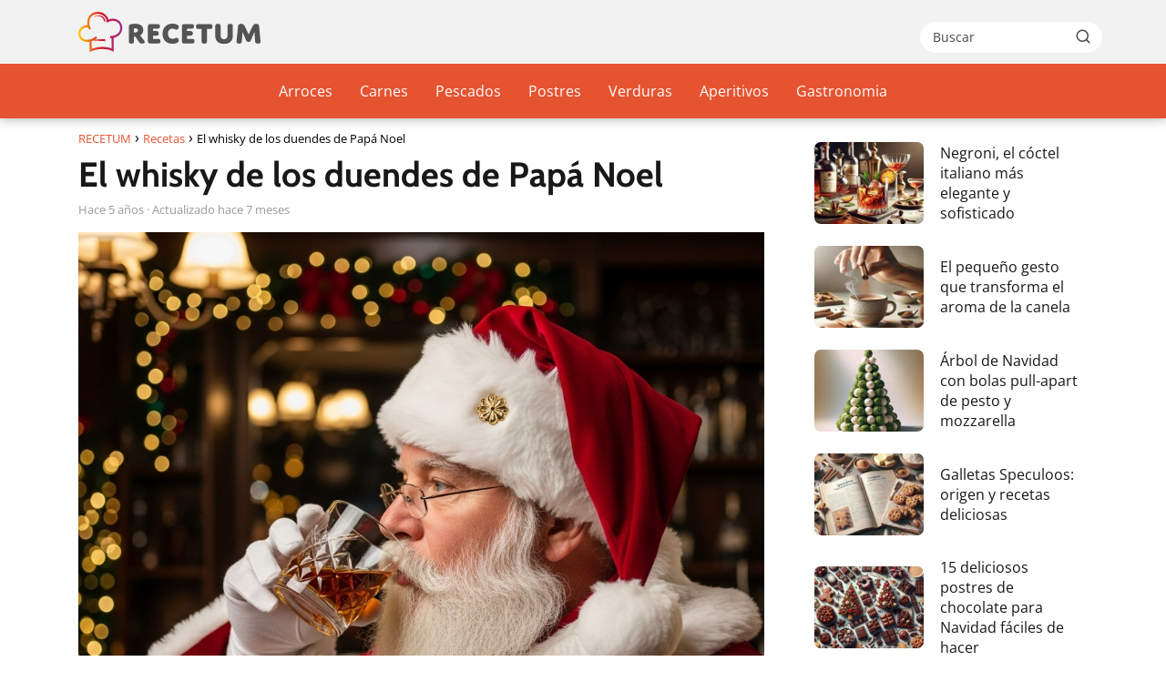

--- FILE ---
content_type: text/html; charset=UTF-8
request_url: https://www.recetum.com/el-whisky-de-los-duendes-de-papa-noel/
body_size: 15818
content:
<!DOCTYPE html><html lang="es" ><head><script data-no-optimize="1">var litespeed_docref=sessionStorage.getItem("litespeed_docref");litespeed_docref&&(Object.defineProperty(document,"referrer",{get:function(){return litespeed_docref}}),sessionStorage.removeItem("litespeed_docref"));</script> <meta charset="UTF-8"><meta name="viewport" content="width=device-width, initial-scale=1.0, maximum-scale=2.0"><meta name='robots' content='index, follow, max-image-preview:large, max-snippet:-1, max-video-preview:-1'/><link rel="dns-prefetch" href="https://www.googletagmanager.com"><link rel="preconnect" href="https://www.googletagmanager.com" crossorigin><link rel="preconnect" href="https://pagead2.googlesyndication.com" crossorigin><link rel="preconnect" href="https://googleads.g.doubleclick.net" crossorigin><link rel="preconnect" href="https://tpc.googlesyndication.com" crossorigin><link rel="preconnect" href="https://stats.g.doubleclick.net" crossorigin><link rel="preconnect" href="https://cm.g.doubleclick.net" crossorigin><link rel="preload" href="https://securepubads.g.doubleclick.net/tag/js/gpt.js" as="script"><script id="google_gtagjs-js-consent-mode-data-layer" type="litespeed/javascript">window.dataLayer=window.dataLayer||[];function gtag(){dataLayer.push(arguments)}gtag('consent','default',{"ad_personalization":"denied","ad_storage":"denied","ad_user_data":"denied","analytics_storage":"denied","functionality_storage":"denied","security_storage":"denied","personalization_storage":"denied","region":["AT","BE","BG","CH","CY","CZ","DE","DK","EE","ES","FI","FR","GB","GR","HR","HU","IE","IS","IT","LI","LT","LU","LV","MT","NL","NO","PL","PT","RO","SE","SI","SK"],"wait_for_update":500});window._googlesitekitConsentCategoryMap={"statistics":["analytics_storage"],"marketing":["ad_storage","ad_user_data","ad_personalization"],"functional":["functionality_storage","security_storage"],"preferences":["personalization_storage"]};window._googlesitekitConsents={"ad_personalization":"denied","ad_storage":"denied","ad_user_data":"denied","analytics_storage":"denied","functionality_storage":"denied","security_storage":"denied","personalization_storage":"denied","region":["AT","BE","BG","CH","CY","CZ","DE","DK","EE","ES","FI","FR","GB","GR","HR","HU","IE","IS","IT","LI","LT","LU","LV","MT","NL","NO","PL","PT","RO","SE","SI","SK"],"wait_for_update":500}</script> <title>Whisky Navideño de Papá Noel</title><meta name="description" content="Descubre cómo preparar el whisky de los duendes de Papá Noel. ¡Sorprende en Navidad con esta receta única!"/><link rel="canonical" href="https://www.recetum.com/el-whisky-de-los-duendes-de-papa-noel/"/><meta property="og:locale" content="es_ES"/><meta property="og:type" content="article"/><meta property="og:title" content="Receta Especial: El Whisky de Papá Noel"/><meta property="og:description" content="Aprende a preparar el whisky favorito de los duendes de Papá Noel. Ideal para tus celebraciones navideñas."/><meta property="og:url" content="https://www.recetum.com/el-whisky-de-los-duendes-de-papa-noel/"/><meta property="og:site_name" content="RECETUM"/><meta property="article:published_time" content="2020-12-03T16:04:53+00:00"/><meta property="article:modified_time" content="2025-06-15T12:59:25+00:00"/><meta property="og:image" content="https://www.recetum.com/wp-content/uploads/2020/12/unnamed.jpg"/><meta property="og:image:width" content="1024"/><meta property="og:image:height" content="1024"/><meta property="og:image:type" content="image/jpeg"/><meta name="author" content="Recetum"/><meta name="twitter:card" content="summary_large_image"/><meta name="twitter:title" content="Whisky Navideño de Papá Noel: ¡Prepáralo!"/><meta name="twitter:description" content="Sigue nuestra receta y sorprende a tus invitados con el whisky navideño de Papá Noel."/><meta name="twitter:label1" content="Escrito por"/><meta name="twitter:data1" content="Recetum"/> <script type="application/ld+json" class="yoast-schema-graph">{"@context":"https://schema.org","@graph":[{"@type":"Article","@id":"https://www.recetum.com/el-whisky-de-los-duendes-de-papa-noel/#article","isPartOf":{"@id":"https://www.recetum.com/el-whisky-de-los-duendes-de-papa-noel/"},"author":{"name":"Recetum","@id":"https://www.recetum.com/#/schema/person/fa5533d4df50d8de2688ed9284218ddc"},"headline":"El whisky de los duendes de Papá Noel","datePublished":"2020-12-03T16:04:53+00:00","dateModified":"2025-06-15T12:59:25+00:00","mainEntityOfPage":{"@id":"https://www.recetum.com/el-whisky-de-los-duendes-de-papa-noel/"},"wordCount":85,"publisher":{"@id":"https://www.recetum.com/#organization"},"image":{"@id":"https://www.recetum.com/el-whisky-de-los-duendes-de-papa-noel/#primaryimage"},"thumbnailUrl":"https://www.recetum.com/wp-content/uploads/2020/12/unnamed.jpg","articleSection":["Recetas"],"inLanguage":"es"},{"@type":"WebPage","@id":"https://www.recetum.com/el-whisky-de-los-duendes-de-papa-noel/","url":"https://www.recetum.com/el-whisky-de-los-duendes-de-papa-noel/","name":"Whisky Navideño de Papá Noel","isPartOf":{"@id":"https://www.recetum.com/#website"},"primaryImageOfPage":{"@id":"https://www.recetum.com/el-whisky-de-los-duendes-de-papa-noel/#primaryimage"},"image":{"@id":"https://www.recetum.com/el-whisky-de-los-duendes-de-papa-noel/#primaryimage"},"thumbnailUrl":"https://www.recetum.com/wp-content/uploads/2020/12/unnamed.jpg","datePublished":"2020-12-03T16:04:53+00:00","dateModified":"2025-06-15T12:59:25+00:00","description":"Descubre cómo preparar el whisky de los duendes de Papá Noel. ¡Sorprende en Navidad con esta receta única!","inLanguage":"es","potentialAction":[{"@type":"ReadAction","target":["https://www.recetum.com/el-whisky-de-los-duendes-de-papa-noel/"]}]},{"@type":"ImageObject","inLanguage":"es","@id":"https://www.recetum.com/el-whisky-de-los-duendes-de-papa-noel/#primaryimage","url":"https://www.recetum.com/wp-content/uploads/2020/12/unnamed.jpg","contentUrl":"https://www.recetum.com/wp-content/uploads/2020/12/unnamed.jpg","width":1024,"height":1024,"caption":"Papá Noel disfruta de un vaso de whisky en un ambiente festivo navideño."},{"@type":"WebSite","@id":"https://www.recetum.com/#website","url":"https://www.recetum.com/","name":"RECETUM","description":"Tu web de recetas gastronómicas","publisher":{"@id":"https://www.recetum.com/#organization"},"potentialAction":[{"@type":"SearchAction","target":{"@type":"EntryPoint","urlTemplate":"https://www.recetum.com/?s={search_term_string}"},"query-input":{"@type":"PropertyValueSpecification","valueRequired":true,"valueName":"search_term_string"}}],"inLanguage":"es"},{"@type":"Organization","@id":"https://www.recetum.com/#organization","name":"RECETUM","url":"https://www.recetum.com/","logo":{"@type":"ImageObject","inLanguage":"es","@id":"https://www.recetum.com/#/schema/logo/image/","url":"https://www.recetum.com/wp-content/uploads/2025/06/recetum-logo-2025.svg","contentUrl":"https://www.recetum.com/wp-content/uploads/2025/06/recetum-logo-2025.svg","width":352,"height":77,"caption":"RECETUM"},"image":{"@id":"https://www.recetum.com/#/schema/logo/image/"}},{"@type":"Person","@id":"https://www.recetum.com/#/schema/person/fa5533d4df50d8de2688ed9284218ddc","name":"Recetum"}]}</script> <link rel='dns-prefetch' href='//www.googletagmanager.com'/><link rel='dns-prefetch' href='//pagead2.googlesyndication.com'/><style id='wp-img-auto-sizes-contain-inline-css' type='text/css'>img:is([sizes=auto i],[sizes^="auto," i]){contain-intrinsic-size:3000px 1500px}/*# sourceURL=wp-img-auto-sizes-contain-inline-css */</style><link data-optimized="2" rel="stylesheet" href="https://www.recetum.com/wp-content/litespeed/css/6eadbe1e0acdf91614c64fe04562e2d8.css?ver=3503f" /><style id='classic-theme-styles-inline-css' type='text/css'>/*! This file is auto-generated */.wp-block-button__link{color:#fff;background-color:#32373c;border-radius:9999px;box-shadow:none;text-decoration:none;padding:calc(.667em + 2px) calc(1.333em + 2px);font-size:1.125em}.wp-block-file__button{background:#32373c;color:#fff;text-decoration:none}/*# sourceURL=/wp-includes/css/classic-themes.min.css */</style><style id='asap-style-inline-css' type='text/css'>body {font-family: 'Open Sans', sans-serif !important;background: #FFFFFF;font-weight: 400 !important;}h1,h2,h3,h4,h5,h6 {font-family: 'Cabin', sans-serif !important;font-weight: 700;line-height: 1.3;}h1 {color:#181818}h2,h5,h6{color:#181818}h3{color:#181818}h4{color:#181818}.home-categories .article-loop:hover h3,.home-categories .article-loop:hover p {color:#181818 !important;}.grid-container .grid-item h2 {font-family: 'Cabin', sans-serif !important;font-weight: 700;font-size: 25px !important;line-height: 1.3;}.design-3 .grid-container .grid-item h2,.design-3 .grid-container .grid-item h2 {font-size: 25px !important;}.home-categories h2 {font-family: 'Cabin', sans-serif !important;font-weight: 700;font-size: calc(25px - 4px) !important;line-height: 1.3;}.home-categories .featured-post h3 {font-family: 'Cabin', sans-serif !important;font-weight: 700 !important;font-size: 25px !important;line-height: 1.3;}.home-categories .article-loop h3,.home-categories .regular-post h3 {font-family: 'Cabin', sans-serif !important;font-weight: 700 !important;}.home-categories .regular-post h3 {font-size: calc(18px - 1px) !important;}.home-categories .article-loop h3,.design-3 .home-categories .regular-post h3 {font-size: 18px !important;}.article-loop p,.article-loop h2,.article-loop h3,.article-loop h4,.article-loop span.entry-title, .related-posts p,.last-post-sidebar p,.woocommerce-loop-product__title {font-family: 'Open Sans', sans-serif !important;font-size: 18px !important;font-weight: 400 !important;}.article-loop-featured p,.article-loop-featured h2,.article-loop-featured h3 {font-family: 'Open Sans', sans-serif !important;font-size: 18px !important;font-weight: bold !important;}.article-loop .show-extract p,.article-loop .show-extract span {font-family: 'Open Sans', sans-serif !important;font-weight: 400 !important;}.home-categories .content-area .show-extract p {font-size: calc(18px - 2px) !important;}a {color: #e65330;}.the-content .post-index span,.des-category .post-index span {font-size:18px;}.the-content .post-index li,.the-content .post-index a,.des-category .post-index li,.des-category .post-index a,.comment-respond > p > span > a,.asap-pros-cons-title span,.asap-pros-cons ul li span,.woocommerce #reviews #comments ol.commentlist li .comment-text p,.woocommerce #review_form #respond p,.woocommerce .comment-reply-title,.woocommerce form .form-row label, .woocommerce-page form .form-row label {font-size: calc(18px - 2px);}.content-tags a,.tagcloud a {border:1px solid #e65330;}.content-tags a:hover,.tagcloud a:hover {color: #e6533099;}p,.the-content ul li,.the-content ol li,.content-wc ul li.content-wc ol li {color: #181818;font-size: 18px;line-height: 1.6;}.comment-author cite,.primary-sidebar ul li a,.woocommerce ul.products li.product .price,span.asap-author,.content-cluster .show-extract span,.home-categories h2 a {color: #181818;}.comment-body p,#commentform input,#commentform textarea{font-size: calc(18px - 2px);}.social-title,.primary-sidebar ul li a {font-size: calc(18px - 3px);}.breadcrumb a,.breadcrumb span,.woocommerce .woocommerce-breadcrumb {font-size: calc(18px - 5px);}.content-footer p,.content-footer li,.content-footer .widget-bottom-area,.search-header input:not([type=submit]):not([type=radio]):not([type=checkbox]):not([type=file]) {font-size: calc(18px - 4px) !important;}.search-header input:not([type=submit]):not([type=radio]):not([type=checkbox]):not([type=file]) {border:1px solid #FFFFFF26 !important;}h1 {font-size: 38px;}.archive .content-loop h1 {font-size: calc(38px - 2px);}.asap-hero h1 {font-size: 32px;}h2 {font-size: 32px;}h3 {font-size: 28px;}h4 {font-size: 23px;}.site-header,#cookiesbox {background: #e65330;}.site-header-wc a span.count-number {border:1px solid #FFFFFF;}.content-footer {background: #e65330;}.comment-respond > p,.area-comentarios ol > p,.error404 .content-loop p + p,.search .content-loop .search-home + p {border-bottom:1px solid #e65330}.home-categories h2:after,.toc-rapida__item.is-active::before {background: #e65330}.pagination a,.nav-links a,.woocommerce #respond input#submit,.woocommerce a.button, .woocommerce button.button,.woocommerce input.button,.woocommerce #respond input#submit.alt,.woocommerce a.button.alt,.woocommerce button.button.alt,.woocommerce input.button.alt,.wpcf7-form input.wpcf7-submit,.woocommerce-pagination .page-numbers a,.woocommerce-pagination .page-numbers span {background: #e65330;color: #FFFFFF !important;}.woocommerce div.product .woocommerce-tabs ul.tabs li.active {border-bottom: 2px solid #e65330;}.pagination a:hover,.nav-links a:hover,.woocommerce-pagination .page-numbers a:hover,.woocommerce-pagination .page-numbers span:hover {background: #e65330B3;}.woocommerce-pagination .page-numbers .current {background: #FFFFFF;color: #181818 !important;}.article-loop a span.entry-title{color:#181818 !important;}.article-loop a:hover p,.article-loop a:hover h2,.article-loop a:hover h3,.article-loop a:hover span.entry-title,.home-categories-h2 h2 a:hover {color: #e65330 !important;}.article-loop.custom-links a:hover span.entry-title,.asap-loop-horizontal .article-loop a:hover span.entry-title {color: #181818 !important;}#commentform input,#commentform textarea {border: 2px solid #e65330;font-weight: 400 !important;}.content-loop,.content-loop-design {max-width: 1140px;}.site-header-content,.site-header-content-top {max-width: 1140px;}.content-footer {max-width: calc(1140px - 32px); }.content-footer-social {background: #e653301A;}.content-single {max-width: 1140px;}.content-page {max-width: 1140px;}.content-wc {max-width: 980px;}.reply a,.go-top {background: #e65330;color: #FFFFFF;}.reply a {border: 2px solid #e65330;}#commentform input[type=submit] {background: #e65330;color: #FFFFFF;}.site-header a,header,header label,.site-name h1 {color: #FFFFFF;}.content-footer a,.content-footer p,.content-footer .widget-area,.content-footer .widget-content-footer-bottom {color: #FFFFFF;}header .line {background: #FFFFFF;}.site-logo img {max-width: 200px;width:100%;}.content-footer .logo-footer img {max-width: 200px;}.search-header {margin-left: 0px;}.primary-sidebar {width:300px;}p.sidebar-title {font-size:calc(18px + 1px);}.comment-respond > p,.area-comentarios ol > p,.asap-subtitle,.asap-subtitle p {font-size:calc(18px + 2px);}.popular-post-sidebar ol a {color:#181818;font-size:calc(18px - 2px);}.popular-post-sidebar ol li:before,.primary-sidebar div ul li:before {border-color: #e65330;}.search-form input[type=submit] {background:#e65330;}.search-form {border:2px solid #e65330;}.sidebar-title:after {background:#e65330;}.single-nav .nav-prev a:before, .single-nav .nav-next a:before {border-color:#e65330;}.single-nav a {color:#181818;font-size:calc(18px - 3px);}.the-content .post-index {border-top:2px solid #e65330;}.the-content .post-index #show-table {color:#e65330;font-size: calc(18px - 3px);font-weight: 400;}.the-content .post-index .btn-show {font-size: calc(18px - 3px) !important;}.search-header form {width:200px;}.site-header .site-header-wc svg {stroke:#FFFFFF;}.item-featured {color:#FFFFFF;background:#e65330;}.item-new {color:#FFFFFF;background:#e83030;}.asap-style1.asap-popular ol li:before {border:1px solid #181818;}.asap-style2.asap-popular ol li:before {border:2px solid #e65330;}.category-filters a.checked .checkbox {background-color: #e65330; border-color: #e65330;background-image: url('data:image/svg+xml;charset=UTF-8,<svg viewBox="0 0 16 16" fill="%23FFFFFF" xmlns="http://www.w3.org/2000/svg"><path d="M5.5 11.793l-3.646-3.647.708-.707L5.5 10.379l6.646-6.647.708.707-7.354 7.354z"/></svg>');}.category-filters a:hover .checkbox {border-color: #e65330;}.design-2 .content-area.latest-post-container,.design-3 .regular-posts {grid-template-columns: repeat(3, 1fr);}.checkbox .check-table svg {stroke:#e65330;}html{scroll-behavior:smooth;}.article-content,#commentform input, #commentform textarea,.reply a,.woocommerce #respond input#submit, .woocommerce #respond input#submit.alt,.woocommerce-address-fields__field-wrapper input,.woocommerce-EditAccountForm input,.wpcf7-form input,.wpcf7-form textarea,.wpcf7-form input.wpcf7-submit,.grid-container .grid-item,.design-1 .featured-post-img,.design-1 .regular-post-img,.design-1 .lastest-post-img,.design-2 .featured-post-img,.design-2 .regular-post-img,.design-2 .lastest-post-img,.design-2 .grid-item,.design-2 .grid-item .grid-image-container,.design-2 .regular-post,.home.design-2.asap-box-design .article-loop,.design-3 .featured-post-img,.design-3 .regular-post-img,.design-3 .lastest-post-img {border-radius: 7px !important;}.pagination a, .pagination span, .nav-links a {border-radius:50%;min-width:2.5rem;}.reply a {padding:6px 8px !important;}.asap-icon,.asap-icon-single {border-radius:50%;}.asap-icon{margin-right:1px;padding:.6rem !important;}.content-footer-social {border-top-left-radius:7px;border-top-right-radius:7px;}.item-featured,.item-new,.average-rating-loop {border-radius:2px;}.content-item-category > span {border-top-left-radius: 3px;border-top-right-radius: 3px;}.woocommerce span.onsale,.woocommerce a.button,.woocommerce button.button, .woocommerce input.button, .woocommerce a.button.alt, .woocommerce button.button.alt, .woocommerce input.button.alt,.product-gallery-summary .quantity input,#add_payment_method table.cart input,.woocommerce-cart table.cart input, .woocommerce-checkout table.cart input,.woocommerce div.product form.cart .variations select {border-radius:2rem !important;}.search-home input {border-radius:2rem !important;padding: 0.875rem 1.25rem !important;}.search-home button.s-btn {margin-right:1.25rem !important;}#cookiesbox p,#cookiesbox a {color: #FFFFFF;}#cookiesbox button {background: #FFFFFF;color:#e65330;}@media (max-width: 1050px) and (min-width:481px) {.article-loop-featured .article-image-featured {border-radius: 7px !important;}}@media (min-width:1050px) { #autocomplete-results {border-radius:3px;}ul.sub-menu,ul.sub-menu li {border-radius:7px;}.search-header input {border-radius:2rem !important;padding: 0 3 0 .85rem !important;}.search-header button.s-btn {width:2.65rem !important;}.site-header .asap-icon svg { stroke: #FFFFFF !important;}}@media (min-width:1050px) {.content-footer {border-top-left-radius:7px;border-top-right-radius:7px;}}.article-content {height:196px;}.content-thin .content-cluster .article-content {height:160px !important;}.last-post-sidebar .article-content {height: 140px;margin-bottom: 8px}.related-posts .article-content {height: 120px;}.asap-box-design .related-posts .article-content {min-height:120px !important;}.asap-box-design .content-thin .content-cluster .article-content {heigth:160px !important;min-height:160px !important;}@media (max-width:1050px) { .last-post-sidebar .article-content,.related-posts .article-content {height: 150px !important}}@media (max-width: 480px) {.article-content {height: 180px}}@media (min-width:480px){.asap-box-design .article-content:not(.asap-box-design .last-post-sidebar .article-content) {min-height:196px;}.asap-loop-horizontal .content-thin .asap-columns-1 .content-cluster .article-image,.asap-loop-horizontal .content-thin .asap-columns-1 .content-cluster .article-content {height:100% !important;}.asap-loop-horizontal .asap-columns-1 .article-image:not(.asap-loop-horizontal .last-post-sidebar .asap-columns-1 .article-image), .asap-loop-horizontal .asap-columns-1 .article-content:not(.asap-loop-horizontal .last-post-sidebar .asap-columns-1 .article-content) {height:100% !important;}.asap-loop-horizontal .asap-columns-2 .article-image,.asap-loop-horizontal .asap-columns-2 .article-content,.asap-loop-horizontal .content-thin .asap-columns-2 .content-cluster .article-image,.asap-loop-horizontal .content-thin .asap-columns-2 .content-cluster .article-content {min-height:140px !important;height:100% !important;}.asap-loop-horizontal .asap-columns-3 .article-image,.asap-loop-horizontal .asap-columns-3 .article-content,.asap-loop-horizontal .content-thin .asap-columns-3 .content-cluster .article-image,.asap-loop-horizontal .content-thin .asap-columns-3 .content-cluster .article-content {min-height:120px !important;height:100% !important;}.asap-loop-horizontal .asap-columns-4 .article-image,.asap-loop-horizontal .asap-columns-4 .article-content,.asap-loop-horizontal .content-thin .asap-columns-4 .content-cluster .article-image,.asap-loop-horizontal .content-thin .asap-columns-4.content-cluster .article-content {min-height:100px !important;height:100% !important;}.asap-loop-horizontal .asap-columns-5 .article-image,.asap-loop-horizontal .asap-columns-5 .article-content,.asap-loop-horizontal .content-thin .asap-columns-5 .content-cluster .article-image,.asap-loop-horizontal .content-thin .asap-columns-5 .content-cluster .article-content {min-height:90px !important;height:100% !important;}}@media(max-width:1050px) {.the-content .post-index {position:sticky;margin-top: 0 !important;box-shadow: 0 10px 30px rgba(0, 0, 0, 0.15);z-index:9;}.asap-box-design .the-content .post-index.width100vw {box-shadow: 0 10px 30px rgba(0, 0, 0, 0.15) !important;}.the-content .post-index li{margin-left:2px !important;}#index-table{display:none;}.check-table svg {transform: rotateX(180deg);}.asap-content-box {overflow:visible !important;}.asap-box-design .post-thumbnail {margin:1rem 0 !important;border-top-right-radius: 0.5rem;border-top-left-radius: 0.5rem;overflow: hidden;}.asap-back {z-index:9 !important;}}@media(min-width:1050px) {.the-content .post-index .btn-show {display:none !important;}}@media(max-width:1050px) {.the-content .post-index {top:0px;z-index:99999;}}.the-content .post-index {background:#e653301A !important;border:1px solid #e65330 !important;}.the-content .post-index .checkbox .check-table svg {stroke-width:1 !important;}@media(max-width:1050px) {.the-content .post-index {background:#fff !important;}}@media(max-width: 480px) {h1, .archive .content-loop h1 {font-size: calc(38px - 8px);}.asap-hero h1 {font-size: calc(32px - 8px);}h2 {font-size: calc(32px - 4px);}h3 {font-size: calc(28px - 4px);}.article-loop-featured .article-image-featured {border-radius: 7px !important;}}@media(min-width:1050px) {.content-thin {width: calc(95% - 300px);}#menu>ul {font-size: calc(18px - 2px);} #menu ul .menu-item-has-children:after {border: solid #FFFFFF;border-width: 0 2px 2px 0;}}@media(max-width:1050px) {#menu ul li .sub-menu li a:hover { color:#e65330 !important;}#menu ul>li ul>li>a{font-size: calc(18px - 2px);}}.last-post-sidebar {padding:0;margin-bottom:2rem !important;}.last-post-sidebar .article-loop a {display:flex !important;align-items: center;}.last-post-sidebar .article-loop p {width:100%;text-align:left !important;margin-bottom:0;font-size: calc(18px - 2px) !important;}.last-post-sidebar .article-content {margin-bottom:0 !important;margin-right:.5rem;min-width:120px;}.last-post-sidebar .article-image {height:90px !important;min-width:120px;}.last-post-sidebar article {margin-bottom:1.5rem !important;}.asap-box-design .last-post-sidebar .article-loop a {flex-direction: row;}.asap-box-design .last-post-sidebar .asap-box-container p {margin-bottom:0 !important;padding:0 10px 0 10px !important;} .asap-box-design .last-post-sidebar article:last-child { margin-bottom:3.5rem !important;}.last-post-sidebar .article-content {height:90px !important;}.asap-date-loop {font-size: calc(18px - 5px) !important;text-align:center;}.the-content h2:before,.the-content h2 span:before {margin-top: -70px;height: 70px; }.asap-content-logo-top {background: #f2f2f2;}.site-header-content{justify-content:center;}@media (max-width: 1050px){.site-logo img{max-height:36px;}#menu { margin-top: 60px;}.asap-content-logo-top {padding: 0 1rem !important;z-index: 9999;width: 100%;height:60px;}}@media (min-width: 1050px){.site-header-content-top {padding-left:1rem;padding-rigth:1rem;justify-content:space-between;}}@media (max-width: 1050px){.asap-content-logo-top {position:fixed;}}@media(min-width:1050px) {.site-header {box-shadow: 0 1px 12px rgb(0 0 0 / 30%);}.asap-content-logo-top {position: relative;z-index:9999;overflow:hidden;}}@media(max-width:1050px) {.asap-content-logo-top {box-shadow: 0 1px 12px rgb(0 0 0 / 30%);}}.content-footer .widget-area {padding-right:2rem;}footer {background: #e65330;}.content-footer {padding:20px;}.content-footer p.widget-title {margin-bottom:10px;}.content-footer .logo-footer {width:100%;align-items:flex-start;}.content-footer-social {width: 100%;}.content-single,content-page {margin-bottom:2rem;}.content-footer-social > div {max-width: calc(1140px - 32px);margin:0 auto;}.content-footer .widget-bottom-area {margin-top:1.25rem;}.content-footer .widget-bottom-title {display: none;}@media (min-width:1050px) {.content-footer {padding:30px 0;}.content-footer .logo-footer {margin:0 1rem 0 0 !important;padding-right:2rem !important;}}@media (max-width:1050px) {.content-footer .logo-footer {margin:0 0 1rem 0 !important;}.content-footer .widget-area {margin-top:2rem !important;}}@media (max-width: 1050px) {header label {width: 64px;height: 64px;position: fixed;padding:0;right: 1.5rem;bottom: 6rem;border-radius: 50%;-webkit-box-shadow: 0px 4px 8px 0px rgba(0,0,0,0.5);box-shadow: 0px 4px 8px 0px rgba(0,0,0,0.5);background-color: #fff;-webkit-transition: 300ms ease all;transition: 300ms ease all;z-index:101;display: flex;align-items: center;}.site-header-content {justify-content: center;}.line {background:#282828 !important;}.circle {margin:0 auto;width: 24px;height: 24px;}}@media (max-width: 1050px) {#menu {margin-top: 30px !important;}}.search-header input {background:#FFFFFF !important;}.search-header button.s-btn,.search-header input::placeholder {color: #484848 !important;opacity:1 !important;}.search-header button.s-btn:hover {opacity:.7 !important;}.search-header input:not([type=submit]):not([type=radio]):not([type=checkbox]):not([type=file]) {border-color: #FFFFFF !important;}@media(min-width:768px) {.design-1 .grid-container .grid-item.item-2 h2,.design-1 .grid-container .grid-item.item-4 h2 {font-size: calc(25px - 8px) !important;}}@media (max-width: 768px) {.woocommerce ul.products[class*="columns-"] li.product,.woocommerce-page ul.products[class*="columns-"] li.product {width: 50% !important;}}.asap-megamenu-overlay.asap-megamenu-dropdown .asap-megamenu-container {width: 100%;padding: 0;}@media (min-width: 1050px) {.asap-megamenu-overlay.asap-megamenu-dropdown .asap-megamenu-container {max-width: calc(1140px - 2rem) !important;width: calc(1140px - 2rem) !important;margin: 0 auto !important;}}.asap-megamenu-overlay.asap-megamenu-dropdown .asap-megamenu-header,.asap-megamenu-overlay.asap-megamenu-dropdown .asap-megamenu-content {padding-left: 1rem;padding-right: 1rem;}/*# sourceURL=asap-style-inline-css */</style><link rel='shortlink' href='https://www.recetum.com/?p=105286'/><style type="text/css">.aawp .aawp-tb__row--highlight{background-color:#256aaf;}.aawp .aawp-tb__row--highlight{color:#fff;}.aawp .aawp-tb__row--highlight a{color:#fff;}</style><meta name="generator" content="Site Kit by Google 1.170.0"/><meta name="theme-color" content="#f2f2f2"><link rel="preload" as="image" href="https://www.recetum.com/wp-content/uploads/2020/12/unnamed.jpg" imagesrcset="https://www.recetum.com/wp-content/uploads/2020/12/unnamed.jpg 1024w, https://www.recetum.com/wp-content/uploads/2020/12/unnamed-768x768.jpg 768w" imagesizes="(max-width: 1024px) 100vw, 1024px"/><style>@font-face { font-family: "Open Sans"; font-style: normal; font-weight: 400; src: local(""), url("https://www.recetum.com/wp-content/themes/asap/assets/fonts/open-sans-400.woff2") format("woff2"), url("https://www.recetum.com/wp-content/themes/asap/assets/fonts/open-sans-400.woff") format("woff"); font-display: swap; } @font-face { font-family: "Open Sans"; font-style: normal; font-weight: 700; src: local(""), url("https://www.recetum.com/wp-content/themes/asap/assets/fonts/open-sans-700.woff2") format("woff2"), url("https://www.recetum.com/wp-content/themes/asap/assets/fonts/open-sans-700.woff") format("woff"); font-display: swap; } @font-face { font-family: "Cabin"; font-style: normal; font-weight: 700; src: local(""), url("https://www.recetum.com/wp-content/themes/asap/assets/fonts/cabin-700.woff2") format("woff2"), url("https://www.recetum.com/wp-content/themes/asap/assets/fonts/cabin-700.woff") format("woff"); font-display: swap; }</style> <script type="application/ld+json">{"@context":"http:\/\/schema.org","@type":"Organization","name":"RECETUM","alternateName":"Tu web de recetas gastron\u00f3micas","url":"https:\/\/www.recetum.com","logo":"https:\/\/www.recetum.com\/wp-content\/uploads\/2025\/06\/recetum-logo-2025.svg"}</script> <script type="application/ld+json">{"@context":"https:\/\/schema.org","@type":"Article","mainEntityOfPage":{"@type":"WebPage","@id":"https:\/\/www.recetum.com\/el-whisky-de-los-duendes-de-papa-noel\/"},"headline":"El whisky de los duendes de Pap\u00e1 Noel","image":{"@type":"ImageObject","url":"https:\/\/www.recetum.com\/wp-content\/uploads\/2020\/12\/unnamed.jpg"},"author":{"@type":"Person","name":"Recetum","sameAs":"https:\/\/www.recetum.com\/author\/raulfg\/"},"publisher":{"@type":"Organization","name":"RECETUM","logo":{"@type":"ImageObject","url":"https:\/\/www.recetum.com\/wp-content\/uploads\/2025\/06\/recetum-logo-2025.svg"}},"datePublished":"2020-12-03T17:04:53+01:00","dateModified":"2025-06-15T13:59:25+01:00"}</script> <script type="application/ld+json">{"@context":"https:\/\/schema.org","@type":"WebSite","url":"https:\/\/www.recetum.com","potentialAction":{"@type":"SearchAction","target":{"@type":"EntryPoint","urlTemplate":"https:\/\/www.recetum.com\/?s={s}"},"query-input":"required name=s"}}</script> <meta name="google-adsense-platform-account" content="ca-host-pub-2644536267352236"><meta name="google-adsense-platform-domain" content="sitekit.withgoogle.com"><script type="litespeed/javascript" data-src="https://pagead2.googlesyndication.com/pagead/js/adsbygoogle.js?client=ca-pub-1100487810726127&amp;host=ca-host-pub-2644536267352236" crossorigin="anonymous"></script><script type="litespeed/javascript" data-src="https://pagead2.googlesyndication.com/pagead/js/adsbygoogle.js?client=ca-pub-9350942444768441" crossorigin="anonymous"></script><link rel="icon" href="https://www.recetum.com/wp-content/uploads/2025/06/recetum-favicon.svg" sizes="32x32"/><link rel="icon" href="https://www.recetum.com/wp-content/uploads/2025/06/recetum-favicon.svg" sizes="192x192"/><link rel="apple-touch-icon" href="https://www.recetum.com/wp-content/uploads/2025/06/recetum-favicon.svg"/><meta name="msapplication-TileImage" content="https://www.recetum.com/wp-content/uploads/2025/06/recetum-favicon.svg"/><style id='global-styles-inline-css' type='text/css'>:root{--wp--preset--aspect-ratio--square: 1;--wp--preset--aspect-ratio--4-3: 4/3;--wp--preset--aspect-ratio--3-4: 3/4;--wp--preset--aspect-ratio--3-2: 3/2;--wp--preset--aspect-ratio--2-3: 2/3;--wp--preset--aspect-ratio--16-9: 16/9;--wp--preset--aspect-ratio--9-16: 9/16;--wp--preset--color--black: #000000;--wp--preset--color--cyan-bluish-gray: #abb8c3;--wp--preset--color--white: #ffffff;--wp--preset--color--pale-pink: #f78da7;--wp--preset--color--vivid-red: #cf2e2e;--wp--preset--color--luminous-vivid-orange: #ff6900;--wp--preset--color--luminous-vivid-amber: #fcb900;--wp--preset--color--light-green-cyan: #7bdcb5;--wp--preset--color--vivid-green-cyan: #00d084;--wp--preset--color--pale-cyan-blue: #8ed1fc;--wp--preset--color--vivid-cyan-blue: #0693e3;--wp--preset--color--vivid-purple: #9b51e0;--wp--preset--gradient--vivid-cyan-blue-to-vivid-purple: linear-gradient(135deg,rgb(6,147,227) 0%,rgb(155,81,224) 100%);--wp--preset--gradient--light-green-cyan-to-vivid-green-cyan: linear-gradient(135deg,rgb(122,220,180) 0%,rgb(0,208,130) 100%);--wp--preset--gradient--luminous-vivid-amber-to-luminous-vivid-orange: linear-gradient(135deg,rgb(252,185,0) 0%,rgb(255,105,0) 100%);--wp--preset--gradient--luminous-vivid-orange-to-vivid-red: linear-gradient(135deg,rgb(255,105,0) 0%,rgb(207,46,46) 100%);--wp--preset--gradient--very-light-gray-to-cyan-bluish-gray: linear-gradient(135deg,rgb(238,238,238) 0%,rgb(169,184,195) 100%);--wp--preset--gradient--cool-to-warm-spectrum: linear-gradient(135deg,rgb(74,234,220) 0%,rgb(151,120,209) 20%,rgb(207,42,186) 40%,rgb(238,44,130) 60%,rgb(251,105,98) 80%,rgb(254,248,76) 100%);--wp--preset--gradient--blush-light-purple: linear-gradient(135deg,rgb(255,206,236) 0%,rgb(152,150,240) 100%);--wp--preset--gradient--blush-bordeaux: linear-gradient(135deg,rgb(254,205,165) 0%,rgb(254,45,45) 50%,rgb(107,0,62) 100%);--wp--preset--gradient--luminous-dusk: linear-gradient(135deg,rgb(255,203,112) 0%,rgb(199,81,192) 50%,rgb(65,88,208) 100%);--wp--preset--gradient--pale-ocean: linear-gradient(135deg,rgb(255,245,203) 0%,rgb(182,227,212) 50%,rgb(51,167,181) 100%);--wp--preset--gradient--electric-grass: linear-gradient(135deg,rgb(202,248,128) 0%,rgb(113,206,126) 100%);--wp--preset--gradient--midnight: linear-gradient(135deg,rgb(2,3,129) 0%,rgb(40,116,252) 100%);--wp--preset--font-size--small: 13px;--wp--preset--font-size--medium: 20px;--wp--preset--font-size--large: 36px;--wp--preset--font-size--x-large: 42px;--wp--preset--spacing--20: 0.44rem;--wp--preset--spacing--30: 0.67rem;--wp--preset--spacing--40: 1rem;--wp--preset--spacing--50: 1.5rem;--wp--preset--spacing--60: 2.25rem;--wp--preset--spacing--70: 3.38rem;--wp--preset--spacing--80: 5.06rem;--wp--preset--shadow--natural: 6px 6px 9px rgba(0, 0, 0, 0.2);--wp--preset--shadow--deep: 12px 12px 50px rgba(0, 0, 0, 0.4);--wp--preset--shadow--sharp: 6px 6px 0px rgba(0, 0, 0, 0.2);--wp--preset--shadow--outlined: 6px 6px 0px -3px rgb(255, 255, 255), 6px 6px rgb(0, 0, 0);--wp--preset--shadow--crisp: 6px 6px 0px rgb(0, 0, 0);}:where(.is-layout-flex){gap: 0.5em;}:where(.is-layout-grid){gap: 0.5em;}body .is-layout-flex{display: flex;}.is-layout-flex{flex-wrap: wrap;align-items: center;}.is-layout-flex > :is(*, div){margin: 0;}body .is-layout-grid{display: grid;}.is-layout-grid > :is(*, div){margin: 0;}:where(.wp-block-columns.is-layout-flex){gap: 2em;}:where(.wp-block-columns.is-layout-grid){gap: 2em;}:where(.wp-block-post-template.is-layout-flex){gap: 1.25em;}:where(.wp-block-post-template.is-layout-grid){gap: 1.25em;}.has-black-color{color: var(--wp--preset--color--black) !important;}.has-cyan-bluish-gray-color{color: var(--wp--preset--color--cyan-bluish-gray) !important;}.has-white-color{color: var(--wp--preset--color--white) !important;}.has-pale-pink-color{color: var(--wp--preset--color--pale-pink) !important;}.has-vivid-red-color{color: var(--wp--preset--color--vivid-red) !important;}.has-luminous-vivid-orange-color{color: var(--wp--preset--color--luminous-vivid-orange) !important;}.has-luminous-vivid-amber-color{color: var(--wp--preset--color--luminous-vivid-amber) !important;}.has-light-green-cyan-color{color: var(--wp--preset--color--light-green-cyan) !important;}.has-vivid-green-cyan-color{color: var(--wp--preset--color--vivid-green-cyan) !important;}.has-pale-cyan-blue-color{color: var(--wp--preset--color--pale-cyan-blue) !important;}.has-vivid-cyan-blue-color{color: var(--wp--preset--color--vivid-cyan-blue) !important;}.has-vivid-purple-color{color: var(--wp--preset--color--vivid-purple) !important;}.has-black-background-color{background-color: var(--wp--preset--color--black) !important;}.has-cyan-bluish-gray-background-color{background-color: var(--wp--preset--color--cyan-bluish-gray) !important;}.has-white-background-color{background-color: var(--wp--preset--color--white) !important;}.has-pale-pink-background-color{background-color: var(--wp--preset--color--pale-pink) !important;}.has-vivid-red-background-color{background-color: var(--wp--preset--color--vivid-red) !important;}.has-luminous-vivid-orange-background-color{background-color: var(--wp--preset--color--luminous-vivid-orange) !important;}.has-luminous-vivid-amber-background-color{background-color: var(--wp--preset--color--luminous-vivid-amber) !important;}.has-light-green-cyan-background-color{background-color: var(--wp--preset--color--light-green-cyan) !important;}.has-vivid-green-cyan-background-color{background-color: var(--wp--preset--color--vivid-green-cyan) !important;}.has-pale-cyan-blue-background-color{background-color: var(--wp--preset--color--pale-cyan-blue) !important;}.has-vivid-cyan-blue-background-color{background-color: var(--wp--preset--color--vivid-cyan-blue) !important;}.has-vivid-purple-background-color{background-color: var(--wp--preset--color--vivid-purple) !important;}.has-black-border-color{border-color: var(--wp--preset--color--black) !important;}.has-cyan-bluish-gray-border-color{border-color: var(--wp--preset--color--cyan-bluish-gray) !important;}.has-white-border-color{border-color: var(--wp--preset--color--white) !important;}.has-pale-pink-border-color{border-color: var(--wp--preset--color--pale-pink) !important;}.has-vivid-red-border-color{border-color: var(--wp--preset--color--vivid-red) !important;}.has-luminous-vivid-orange-border-color{border-color: var(--wp--preset--color--luminous-vivid-orange) !important;}.has-luminous-vivid-amber-border-color{border-color: var(--wp--preset--color--luminous-vivid-amber) !important;}.has-light-green-cyan-border-color{border-color: var(--wp--preset--color--light-green-cyan) !important;}.has-vivid-green-cyan-border-color{border-color: var(--wp--preset--color--vivid-green-cyan) !important;}.has-pale-cyan-blue-border-color{border-color: var(--wp--preset--color--pale-cyan-blue) !important;}.has-vivid-cyan-blue-border-color{border-color: var(--wp--preset--color--vivid-cyan-blue) !important;}.has-vivid-purple-border-color{border-color: var(--wp--preset--color--vivid-purple) !important;}.has-vivid-cyan-blue-to-vivid-purple-gradient-background{background: var(--wp--preset--gradient--vivid-cyan-blue-to-vivid-purple) !important;}.has-light-green-cyan-to-vivid-green-cyan-gradient-background{background: var(--wp--preset--gradient--light-green-cyan-to-vivid-green-cyan) !important;}.has-luminous-vivid-amber-to-luminous-vivid-orange-gradient-background{background: var(--wp--preset--gradient--luminous-vivid-amber-to-luminous-vivid-orange) !important;}.has-luminous-vivid-orange-to-vivid-red-gradient-background{background: var(--wp--preset--gradient--luminous-vivid-orange-to-vivid-red) !important;}.has-very-light-gray-to-cyan-bluish-gray-gradient-background{background: var(--wp--preset--gradient--very-light-gray-to-cyan-bluish-gray) !important;}.has-cool-to-warm-spectrum-gradient-background{background: var(--wp--preset--gradient--cool-to-warm-spectrum) !important;}.has-blush-light-purple-gradient-background{background: var(--wp--preset--gradient--blush-light-purple) !important;}.has-blush-bordeaux-gradient-background{background: var(--wp--preset--gradient--blush-bordeaux) !important;}.has-luminous-dusk-gradient-background{background: var(--wp--preset--gradient--luminous-dusk) !important;}.has-pale-ocean-gradient-background{background: var(--wp--preset--gradient--pale-ocean) !important;}.has-electric-grass-gradient-background{background: var(--wp--preset--gradient--electric-grass) !important;}.has-midnight-gradient-background{background: var(--wp--preset--gradient--midnight) !important;}.has-small-font-size{font-size: var(--wp--preset--font-size--small) !important;}.has-medium-font-size{font-size: var(--wp--preset--font-size--medium) !important;}.has-large-font-size{font-size: var(--wp--preset--font-size--large) !important;}.has-x-large-font-size{font-size: var(--wp--preset--font-size--x-large) !important;}
/*# sourceURL=global-styles-inline-css */</style></head><body class="wp-singular single postid-105286 wp-theme-asap wp-child-theme-asap-child aawp-custom design-1"><div class="asap-content-logo-top"><div class="site-header-content-top"><div class="site-logo"><a href="https://www.recetum.com/" class="custom-logo-link" rel="home"><img data-lazyloaded="1" src="[data-uri]" width="352" height="77" data-src="https://www.recetum.com/wp-content/uploads/2025/06/recetum-logo-2025.svg" class="custom-logo" alt="RECETUM" decoding="async"/></a></div><div class="search-header"><form action="https://www.recetum.com/" method="get"> <input autocomplete="off" id="search-header" placeholder="Buscar" name="s" required> <button class="s-btn" type="submit" aria-label="Buscar"> <svg xmlns="http://www.w3.org/2000/svg" viewBox="0 0 24 24"> <circle cx="11" cy="11" r="8"></circle> <line x1="21" y1="21" x2="16.65" y2="16.65"></line> </svg> </button></form><div id="autocomplete-results"><ul id="results-list"></ul><div id="view-all-results" style="display: none;"> <a href="#" id="view-all-link" class="view-all-button">Ver todos los resultados</a></div></div></div></div></div><header class="site-header"><div class="site-header-content"><div> <input type="checkbox" id="btn-menu"/> <label id="nav-icon" for="btn-menu"><div class="circle nav-icon"> <span class="line top"></span> <span class="line middle"></span> <span class="line bottom"></span></div> </label><nav id="menu" itemscope="itemscope" itemtype="http://schema.org/SiteNavigationElement" role="navigation" ><ul id="menu-menu-1" class="header-menu"><li id="menu-item-10645" class="menu-item menu-item-type-taxonomy menu-item-object-category menu-item-10645"><a href="https://www.recetum.com/recetas/arroces/" itemprop="url">Arroces</a></li><li id="menu-item-10646" class="menu-item menu-item-type-taxonomy menu-item-object-category menu-item-10646"><a href="https://www.recetum.com/recetas/carnes/" itemprop="url">Carnes</a></li><li id="menu-item-10647" class="menu-item menu-item-type-taxonomy menu-item-object-category menu-item-10647"><a href="https://www.recetum.com/recetas/pescados/" itemprop="url">Pescados</a></li><li id="menu-item-10648" class="menu-item menu-item-type-taxonomy menu-item-object-category menu-item-10648"><a href="https://www.recetum.com/recetas/postres/" itemprop="url">Postres</a></li><li id="menu-item-10650" class="menu-item menu-item-type-taxonomy menu-item-object-category menu-item-10650"><a href="https://www.recetum.com/recetas/verduras/" itemprop="url">Verduras</a></li><li id="menu-item-104180" class="menu-item menu-item-type-taxonomy menu-item-object-category menu-item-104180"><a href="https://www.recetum.com/recetas/aperitivos/" itemprop="url">Aperitivos</a></li><li id="menu-item-11928" class="menu-item menu-item-type-taxonomy menu-item-object-category menu-item-11928"><a href="https://www.recetum.com/gastronomia/" itemprop="url">Gastronomia</a></li></ul></nav></div></div></header><main class="content-single"><article class="content-thin"><div role="navigation" aria-label="Breadcrumbs" class="breadcrumb-trail breadcrumbs" itemprop="breadcrumb"><ul class="breadcrumb" itemscope itemtype="http://schema.org/BreadcrumbList"><meta name="numberOfItems" content="3"/><meta name="itemListOrder" content="Ascending"/><li itemprop="itemListElement" itemscope itemtype="http://schema.org/ListItem" class="trail-item trail-begin"><a href="https://www.recetum.com/" rel="home" itemprop="item"><span itemprop="name">RECETUM</span></a><meta itemprop="position" content="1"/></li><li itemprop="itemListElement" itemscope itemtype="http://schema.org/ListItem" class="trail-item"><a href="https://www.recetum.com/recetas/" itemprop="item"><span itemprop="name">Recetas</span></a><meta itemprop="position" content="2"/></li><li itemprop="itemListElement" itemscope itemtype="http://schema.org/ListItem" class="trail-item trail-end"><span itemprop="name">El whisky de los duendes de Papá Noel</span><meta itemprop="position" content="3"/></li></ul></div><h1>El whisky de los duendes de Papá Noel</h1><div class="show-date"><p>hace 5 años<span class="asap-post-update"> · Actualizado hace 7 meses</span></p></div><div class="post-thumbnail"><img data-lazyloaded="1" src="[data-uri]" width="1024" height="1024" data-src="https://www.recetum.com/wp-content/uploads/2020/12/unnamed.jpg" class="attachment-large size-large wp-post-image" alt="Papá Noel disfrutando de un vaso de whisky en un ambiente navideño" decoding="async" fetchpriority="high" data-srcset="https://www.recetum.com/wp-content/uploads/2020/12/unnamed.jpg 1024w, https://www.recetum.com/wp-content/uploads/2020/12/unnamed-768x768.jpg 768w" data-sizes="(max-width: 1024px) 100vw, 1024px"/></div><div class="the-content"><div class="post-index"><span>Índice<span class="btn-show"><label class="checkbox"><input type="checkbox"/ ><span class="check-table" ><svg xmlns="http://www.w3.org/2000/svg" viewBox="0 0 24 24"><path stroke="none" d="M0 0h24v24H0z" fill="none"/><polyline points="6 15 12 9 18 15"/></svg></span></label></span></span><ol id="index-table" ><li> <a href="#ingredientes" title="Ingredientes">Ingredientes</a></li><li> <a href="#preparacion" title="Preparación">Preparación</a></li></li></ol></div><h2><span id="ingredientes">Ingredientes</span></h2><ul id="ingredient-list_1-0"><li>1 vaso de whisky bourbon con canela.</li><li>1/4 de vaso de <a href="https://es.wikipedia.org/wiki/Amaretto">amaretto</a></li><li>1 huevo entero</li></ul><p>Opcional:</p><ul><li>2 cucharaditas de crema de whisky</li></ul><p>Guarnición: nuez moscada rallada</p><h2><span id="preparacion">Preparación</span></h2><ol id="mntl-sc-block_2-0"><li>En una coctelera, combina el whisky, el amaretto y el huevo. Añade crema si quieres.</li><li>Agítala enérgicamente (sin hielo).</li><li>Llena la coctelera con hielo y agítala de nuevo durante 30 segundos.</li><li>Colar en una copa agria o de cóctel fría.</li><li>Espolvorear con nuez moscada rallada</li></ol><p>&nbsp;</p></div><ul class="single-nav"><li class="nav-prev"> <a href="https://www.recetum.com/manual-para-unas-navidades-en-pandemia-en-las-que-el-riesgo-cero-no-existe/" >Manual para unas navidades en pandemia en las que el riesgo cero no existe</a></li><li class="nav-next"> <a href="https://www.recetum.com/ensalada-de-coles-de-bruselas/" > Ensalada de Coles de Bruselas </a></li></ul><div class="comment-respond others-items"><p>Te puede interesar!</p></div><div class="related-posts"><article class="article-loop asap-columns-3"> <a href="https://www.recetum.com/arbol-de-navidad-con-bolas-pull-apart-de-pesto-y-mozzarella/" rel="bookmark"><div class="article-content"><div style="background-image: url('https://www.recetum.com/wp-content/uploads/2025/12/arbol-de-navidad-con-bolas-pull-apart-de-pesto-y-mozzarella-400x267.jpg');" class="article-image"></div></div><p class="entry-title">Árbol de Navidad con bolas pull-apart de pesto y mozzarella</p> </a></article><article class="article-loop asap-columns-3"> <a href="https://www.recetum.com/receta-de-cordon-bleu-con-patatas-fritas/" rel="bookmark"><div class="article-content"><div style="background-image: url('https://www.recetum.com/wp-content/uploads/2025/12/receta-de-cordon-bleu-con-patatas-fritas-de-karlos-arguinano-400x267.jpg');" class="article-image"></div></div><p class="entry-title">Receta de cordon bleu con patatas fritas</p> </a></article><article class="article-loop asap-columns-3"> <a href="https://www.recetum.com/recetas-de-bacalao-para-sorprender-en-estas-fiestas/" rel="bookmark"><div class="article-content"><div style="background-image: url('https://www.recetum.com/wp-content/uploads/2025/12/recetas-de-bacalao-para-sorprender-en-estas-fiestas-400x267.jpg');" class="article-image"></div></div><p class="entry-title">Recetas de bacalao para sorprender en estas fiestas</p> </a></article><article class="article-loop asap-columns-3"> <a href="https://www.recetum.com/receta-de-tamales-poblanos-ligeros-y-saludables/" rel="bookmark"><div class="article-content"><div style="background-image: url('https://www.recetum.com/wp-content/uploads/2025/12/receta-de-tamales-poblanos-ligeros-y-saludables-400x267.jpg');" class="article-image"></div></div><p class="entry-title">Receta de tamales poblanos ligeros y saludables</p> </a></article><article class="article-loop asap-columns-3"> <a href="https://www.recetum.com/receta-de-pastel-de-sushi-delicioso-y-facil-de-hacer/" rel="bookmark"><div class="article-content"><div style="background-image: url('https://www.recetum.com/wp-content/uploads/2025/12/receta-de-pastel-de-sushi-delicioso-y-facil-de-hacer-400x267.jpg');" class="article-image"></div></div><p class="entry-title">Receta de pastel de sushi delicioso y fácil de hacer</p> </a></article><article class="article-loop asap-columns-3"> <a href="https://www.recetum.com/patatas-asadas-faciles-en-freidora-de-aire/" rel="bookmark"><div class="article-content"><div style="background-image: url('https://www.recetum.com/wp-content/uploads/2025/12/patatas-asadas-faciles-en-freidora-de-aire-400x267.jpg');" class="article-image"></div></div><p class="entry-title">Patatas asadas fáciles en freidora de aire</p> </a></article></div></article><aside id="primary-sidebar" class="primary-sidebar widget-area" role="complementary"><div class="last-post-sidebar"><article class="article-loop asap-columns-1"> <a href="https://www.recetum.com/negroni-el-coctel-italiano-mas-elegante-y-sofisticado/" rel="bookmark"><div class="article-content"><div style="background-image: url('https://www.recetum.com/wp-content/uploads/2025/12/negroni-el-coctel-italiano-mas-elegante-y-sofisticado-300x140.jpg');" class="article-image"></div></div><p class="entry-title">Negroni, el cóctel italiano más elegante y sofisticado</p> </a></article><article class="article-loop asap-columns-1"> <a href="https://www.recetum.com/el-pequeno-gesto-que-transforma-el-aroma-de-la-canela/" rel="bookmark"><div class="article-content"><div style="background-image: url('https://www.recetum.com/wp-content/uploads/2025/12/el-pequeno-gesto-que-transforma-el-aroma-de-la-canela-300x140.jpg');" class="article-image"></div></div><p class="entry-title">El pequeño gesto que transforma el aroma de la canela</p> </a></article><article class="article-loop asap-columns-1"> <a href="https://www.recetum.com/arbol-de-navidad-con-bolas-pull-apart-de-pesto-y-mozzarella/" rel="bookmark"><div class="article-content"><div style="background-image: url('https://www.recetum.com/wp-content/uploads/2025/12/arbol-de-navidad-con-bolas-pull-apart-de-pesto-y-mozzarella-300x140.jpg');" class="article-image"></div></div><p class="entry-title">Árbol de Navidad con bolas pull-apart de pesto y mozzarella</p> </a></article><article class="article-loop asap-columns-1"> <a href="https://www.recetum.com/galletas-speculoos-origen-y-recetas-deliciosas/" rel="bookmark"><div class="article-content"><div style="background-image: url('https://www.recetum.com/wp-content/uploads/2025/12/galletas-speculoos-origen-y-recetas-deliciosas-300x140.jpg');" class="article-image"></div></div><p class="entry-title">Galletas Speculoos: origen y recetas deliciosas</p> </a></article><article class="article-loop asap-columns-1"> <a href="https://www.recetum.com/15-deliciosos-postres-de-chocolate-para-navidad-faciles-de-hacer/" rel="bookmark"><div class="article-content"><div style="background-image: url('https://www.recetum.com/wp-content/uploads/2025/12/15-deliciosos-postres-de-chocolate-para-navidad-faciles-de-hacer-300x140.jpg');" class="article-image"></div></div><p class="entry-title">15 deliciosos postres de chocolate para Navidad fáciles de hacer</p> </a></article></div></aside></main><div class="footer-breadcrumb"><div class="breadcrumb-trail breadcrumbs"><ul class="breadcrumb"><li ><a href="https://www.recetum.com/" rel="home" itemprop="item"><span itemprop="name">RECETUM</span></a></li><li ><a href="https://www.recetum.com/recetas/" itemprop="item"><span itemprop="name">Recetas</span></a></li><li ><span itemprop="name">El whisky de los duendes de Papá Noel</span></li></ul></div></div> <script type="text/javascript" defer src="https://www.googletagmanager.com/gtag/js?id=GT-PZVLBKL" id="google_gtagjs-js" async></script><script id="google_gtagjs-js-after" type="litespeed/javascript">window.dataLayer=window.dataLayer||[];function gtag(){dataLayer.push(arguments)}gtag("set","linker",{"domains":["www.recetum.com"]});gtag("js",new Date());gtag("set","developer_id.dZTNiMT",!0);gtag("config","GT-PZVLBKL");window._googlesitekit=window._googlesitekit||{};window._googlesitekit.throttledEvents=[];window._googlesitekit.gtagEvent=(name,data)=>{var key=JSON.stringify({name,data});if(!!window._googlesitekit.throttledEvents[key]){return}window._googlesitekit.throttledEvents[key]=!0;setTimeout(()=>{delete window._googlesitekit.throttledEvents[key]},5);gtag("event",name,{...data,event_source:"site-kit"})}</script><script id="wp-consent-api-js-extra" type="litespeed/javascript">var consent_api={"consent_type":"","waitfor_consent_hook":"","cookie_expiration":"30","cookie_prefix":"wp_consent","services":[]}</script><script type="speculationrules">{"prefetch":[{"source":"document","where":{"and":[{"href_matches":"/*"},{"not":{"href_matches":["/wp-*.php","/wp-admin/*","/wp-content/uploads/*","/wp-content/*","/wp-content/plugins/*","/wp-content/themes/asap-child/*","/wp-content/themes/asap/*","/*\\?(.+)"]}},{"not":{"selector_matches":"a[rel~=\"nofollow\"]"}},{"not":{"selector_matches":".no-prefetch, .no-prefetch a"}}]},"eagerness":"conservative"}]}</script> <script data-no-optimize="1">window.lazyLoadOptions=Object.assign({},{threshold:300},window.lazyLoadOptions||{});!function(t,e){"object"==typeof exports&&"undefined"!=typeof module?module.exports=e():"function"==typeof define&&define.amd?define(e):(t="undefined"!=typeof globalThis?globalThis:t||self).LazyLoad=e()}(this,function(){"use strict";function e(){return(e=Object.assign||function(t){for(var e=1;e<arguments.length;e++){var n,a=arguments[e];for(n in a)Object.prototype.hasOwnProperty.call(a,n)&&(t[n]=a[n])}return t}).apply(this,arguments)}function o(t){return e({},at,t)}function l(t,e){return t.getAttribute(gt+e)}function c(t){return l(t,vt)}function s(t,e){return function(t,e,n){e=gt+e;null!==n?t.setAttribute(e,n):t.removeAttribute(e)}(t,vt,e)}function i(t){return s(t,null),0}function r(t){return null===c(t)}function u(t){return c(t)===_t}function d(t,e,n,a){t&&(void 0===a?void 0===n?t(e):t(e,n):t(e,n,a))}function f(t,e){et?t.classList.add(e):t.className+=(t.className?" ":"")+e}function _(t,e){et?t.classList.remove(e):t.className=t.className.replace(new RegExp("(^|\\s+)"+e+"(\\s+|$)")," ").replace(/^\s+/,"").replace(/\s+$/,"")}function g(t){return t.llTempImage}function v(t,e){!e||(e=e._observer)&&e.unobserve(t)}function b(t,e){t&&(t.loadingCount+=e)}function p(t,e){t&&(t.toLoadCount=e)}function n(t){for(var e,n=[],a=0;e=t.children[a];a+=1)"SOURCE"===e.tagName&&n.push(e);return n}function h(t,e){(t=t.parentNode)&&"PICTURE"===t.tagName&&n(t).forEach(e)}function a(t,e){n(t).forEach(e)}function m(t){return!!t[lt]}function E(t){return t[lt]}function I(t){return delete t[lt]}function y(e,t){var n;m(e)||(n={},t.forEach(function(t){n[t]=e.getAttribute(t)}),e[lt]=n)}function L(a,t){var o;m(a)&&(o=E(a),t.forEach(function(t){var e,n;e=a,(t=o[n=t])?e.setAttribute(n,t):e.removeAttribute(n)}))}function k(t,e,n){f(t,e.class_loading),s(t,st),n&&(b(n,1),d(e.callback_loading,t,n))}function A(t,e,n){n&&t.setAttribute(e,n)}function O(t,e){A(t,rt,l(t,e.data_sizes)),A(t,it,l(t,e.data_srcset)),A(t,ot,l(t,e.data_src))}function w(t,e,n){var a=l(t,e.data_bg_multi),o=l(t,e.data_bg_multi_hidpi);(a=nt&&o?o:a)&&(t.style.backgroundImage=a,n=n,f(t=t,(e=e).class_applied),s(t,dt),n&&(e.unobserve_completed&&v(t,e),d(e.callback_applied,t,n)))}function x(t,e){!e||0<e.loadingCount||0<e.toLoadCount||d(t.callback_finish,e)}function M(t,e,n){t.addEventListener(e,n),t.llEvLisnrs[e]=n}function N(t){return!!t.llEvLisnrs}function z(t){if(N(t)){var e,n,a=t.llEvLisnrs;for(e in a){var o=a[e];n=e,o=o,t.removeEventListener(n,o)}delete t.llEvLisnrs}}function C(t,e,n){var a;delete t.llTempImage,b(n,-1),(a=n)&&--a.toLoadCount,_(t,e.class_loading),e.unobserve_completed&&v(t,n)}function R(i,r,c){var l=g(i)||i;N(l)||function(t,e,n){N(t)||(t.llEvLisnrs={});var a="VIDEO"===t.tagName?"loadeddata":"load";M(t,a,e),M(t,"error",n)}(l,function(t){var e,n,a,o;n=r,a=c,o=u(e=i),C(e,n,a),f(e,n.class_loaded),s(e,ut),d(n.callback_loaded,e,a),o||x(n,a),z(l)},function(t){var e,n,a,o;n=r,a=c,o=u(e=i),C(e,n,a),f(e,n.class_error),s(e,ft),d(n.callback_error,e,a),o||x(n,a),z(l)})}function T(t,e,n){var a,o,i,r,c;t.llTempImage=document.createElement("IMG"),R(t,e,n),m(c=t)||(c[lt]={backgroundImage:c.style.backgroundImage}),i=n,r=l(a=t,(o=e).data_bg),c=l(a,o.data_bg_hidpi),(r=nt&&c?c:r)&&(a.style.backgroundImage='url("'.concat(r,'")'),g(a).setAttribute(ot,r),k(a,o,i)),w(t,e,n)}function G(t,e,n){var a;R(t,e,n),a=e,e=n,(t=Et[(n=t).tagName])&&(t(n,a),k(n,a,e))}function D(t,e,n){var a;a=t,(-1<It.indexOf(a.tagName)?G:T)(t,e,n)}function S(t,e,n){var a;t.setAttribute("loading","lazy"),R(t,e,n),a=e,(e=Et[(n=t).tagName])&&e(n,a),s(t,_t)}function V(t){t.removeAttribute(ot),t.removeAttribute(it),t.removeAttribute(rt)}function j(t){h(t,function(t){L(t,mt)}),L(t,mt)}function F(t){var e;(e=yt[t.tagName])?e(t):m(e=t)&&(t=E(e),e.style.backgroundImage=t.backgroundImage)}function P(t,e){var n;F(t),n=e,r(e=t)||u(e)||(_(e,n.class_entered),_(e,n.class_exited),_(e,n.class_applied),_(e,n.class_loading),_(e,n.class_loaded),_(e,n.class_error)),i(t),I(t)}function U(t,e,n,a){var o;n.cancel_on_exit&&(c(t)!==st||"IMG"===t.tagName&&(z(t),h(o=t,function(t){V(t)}),V(o),j(t),_(t,n.class_loading),b(a,-1),i(t),d(n.callback_cancel,t,e,a)))}function $(t,e,n,a){var o,i,r=(i=t,0<=bt.indexOf(c(i)));s(t,"entered"),f(t,n.class_entered),_(t,n.class_exited),o=t,i=a,n.unobserve_entered&&v(o,i),d(n.callback_enter,t,e,a),r||D(t,n,a)}function q(t){return t.use_native&&"loading"in HTMLImageElement.prototype}function H(t,o,i){t.forEach(function(t){return(a=t).isIntersecting||0<a.intersectionRatio?$(t.target,t,o,i):(e=t.target,n=t,a=o,t=i,void(r(e)||(f(e,a.class_exited),U(e,n,a,t),d(a.callback_exit,e,n,t))));var e,n,a})}function B(e,n){var t;tt&&!q(e)&&(n._observer=new IntersectionObserver(function(t){H(t,e,n)},{root:(t=e).container===document?null:t.container,rootMargin:t.thresholds||t.threshold+"px"}))}function J(t){return Array.prototype.slice.call(t)}function K(t){return t.container.querySelectorAll(t.elements_selector)}function Q(t){return c(t)===ft}function W(t,e){return e=t||K(e),J(e).filter(r)}function X(e,t){var n;(n=K(e),J(n).filter(Q)).forEach(function(t){_(t,e.class_error),i(t)}),t.update()}function t(t,e){var n,a,t=o(t);this._settings=t,this.loadingCount=0,B(t,this),n=t,a=this,Y&&window.addEventListener("online",function(){X(n,a)}),this.update(e)}var Y="undefined"!=typeof window,Z=Y&&!("onscroll"in window)||"undefined"!=typeof navigator&&/(gle|ing|ro)bot|crawl|spider/i.test(navigator.userAgent),tt=Y&&"IntersectionObserver"in window,et=Y&&"classList"in document.createElement("p"),nt=Y&&1<window.devicePixelRatio,at={elements_selector:".lazy",container:Z||Y?document:null,threshold:300,thresholds:null,data_src:"src",data_srcset:"srcset",data_sizes:"sizes",data_bg:"bg",data_bg_hidpi:"bg-hidpi",data_bg_multi:"bg-multi",data_bg_multi_hidpi:"bg-multi-hidpi",data_poster:"poster",class_applied:"applied",class_loading:"litespeed-loading",class_loaded:"litespeed-loaded",class_error:"error",class_entered:"entered",class_exited:"exited",unobserve_completed:!0,unobserve_entered:!1,cancel_on_exit:!0,callback_enter:null,callback_exit:null,callback_applied:null,callback_loading:null,callback_loaded:null,callback_error:null,callback_finish:null,callback_cancel:null,use_native:!1},ot="src",it="srcset",rt="sizes",ct="poster",lt="llOriginalAttrs",st="loading",ut="loaded",dt="applied",ft="error",_t="native",gt="data-",vt="ll-status",bt=[st,ut,dt,ft],pt=[ot],ht=[ot,ct],mt=[ot,it,rt],Et={IMG:function(t,e){h(t,function(t){y(t,mt),O(t,e)}),y(t,mt),O(t,e)},IFRAME:function(t,e){y(t,pt),A(t,ot,l(t,e.data_src))},VIDEO:function(t,e){a(t,function(t){y(t,pt),A(t,ot,l(t,e.data_src))}),y(t,ht),A(t,ct,l(t,e.data_poster)),A(t,ot,l(t,e.data_src)),t.load()}},It=["IMG","IFRAME","VIDEO"],yt={IMG:j,IFRAME:function(t){L(t,pt)},VIDEO:function(t){a(t,function(t){L(t,pt)}),L(t,ht),t.load()}},Lt=["IMG","IFRAME","VIDEO"];return t.prototype={update:function(t){var e,n,a,o=this._settings,i=W(t,o);{if(p(this,i.length),!Z&&tt)return q(o)?(e=o,n=this,i.forEach(function(t){-1!==Lt.indexOf(t.tagName)&&S(t,e,n)}),void p(n,0)):(t=this._observer,o=i,t.disconnect(),a=t,void o.forEach(function(t){a.observe(t)}));this.loadAll(i)}},destroy:function(){this._observer&&this._observer.disconnect(),K(this._settings).forEach(function(t){I(t)}),delete this._observer,delete this._settings,delete this.loadingCount,delete this.toLoadCount},loadAll:function(t){var e=this,n=this._settings;W(t,n).forEach(function(t){v(t,e),D(t,n,e)})},restoreAll:function(){var e=this._settings;K(e).forEach(function(t){P(t,e)})}},t.load=function(t,e){e=o(e);D(t,e)},t.resetStatus=function(t){i(t)},t}),function(t,e){"use strict";function n(){e.body.classList.add("litespeed_lazyloaded")}function a(){console.log("[LiteSpeed] Start Lazy Load"),o=new LazyLoad(Object.assign({},t.lazyLoadOptions||{},{elements_selector:"[data-lazyloaded]",callback_finish:n})),i=function(){o.update()},t.MutationObserver&&new MutationObserver(i).observe(e.documentElement,{childList:!0,subtree:!0,attributes:!0})}var o,i;t.addEventListener?t.addEventListener("load",a,!1):t.attachEvent("onload",a)}(window,document);</script><script data-no-optimize="1">window.litespeed_ui_events=window.litespeed_ui_events||["mouseover","click","keydown","wheel","touchmove","touchstart"];var urlCreator=window.URL||window.webkitURL;function litespeed_load_delayed_js_force(){console.log("[LiteSpeed] Start Load JS Delayed"),litespeed_ui_events.forEach(e=>{window.removeEventListener(e,litespeed_load_delayed_js_force,{passive:!0})}),document.querySelectorAll("iframe[data-litespeed-src]").forEach(e=>{e.setAttribute("src",e.getAttribute("data-litespeed-src"))}),"loading"==document.readyState?window.addEventListener("DOMContentLoaded",litespeed_load_delayed_js):litespeed_load_delayed_js()}litespeed_ui_events.forEach(e=>{window.addEventListener(e,litespeed_load_delayed_js_force,{passive:!0})});async function litespeed_load_delayed_js(){let t=[];for(var d in document.querySelectorAll('script[type="litespeed/javascript"]').forEach(e=>{t.push(e)}),t)await new Promise(e=>litespeed_load_one(t[d],e));document.dispatchEvent(new Event("DOMContentLiteSpeedLoaded")),window.dispatchEvent(new Event("DOMContentLiteSpeedLoaded"))}function litespeed_load_one(t,e){console.log("[LiteSpeed] Load ",t);var d=document.createElement("script");d.addEventListener("load",e),d.addEventListener("error",e),t.getAttributeNames().forEach(e=>{"type"!=e&&d.setAttribute("data-src"==e?"src":e,t.getAttribute(e))});let a=!(d.type="text/javascript");!d.src&&t.textContent&&(d.src=litespeed_inline2src(t.textContent),a=!0),t.after(d),t.remove(),a&&e()}function litespeed_inline2src(t){try{var d=urlCreator.createObjectURL(new Blob([t.replace(/^(?:<!--)?(.*?)(?:-->)?$/gm,"$1")],{type:"text/javascript"}))}catch(e){d="data:text/javascript;base64,"+btoa(t.replace(/^(?:<!--)?(.*?)(?:-->)?$/gm,"$1"))}return d}</script><script data-no-optimize="1">var litespeed_vary=document.cookie.replace(/(?:(?:^|.*;\s*)_lscache_vary\s*\=\s*([^;]*).*$)|^.*$/,"");litespeed_vary||fetch("/wp-content/plugins/litespeed-cache/guest.vary.php",{method:"POST",cache:"no-cache",redirect:"follow"}).then(e=>e.json()).then(e=>{console.log(e),e.hasOwnProperty("reload")&&"yes"==e.reload&&(sessionStorage.setItem("litespeed_docref",document.referrer),window.location.reload(!0))});</script><script data-optimized="1" type="litespeed/javascript" data-src="https://www.recetum.com/wp-content/litespeed/js/81379e0fec3df7db30a1b830bcb223b1.js?ver=3503f"></script></body></html>
<!-- Page optimized by LiteSpeed Cache @2026-01-23 20:47:30 -->

<!-- Page supported by LiteSpeed Cache 7.7 on 2026-01-23 20:47:30 -->
<!-- Guest Mode -->
<!-- QUIC.cloud UCSS in queue -->